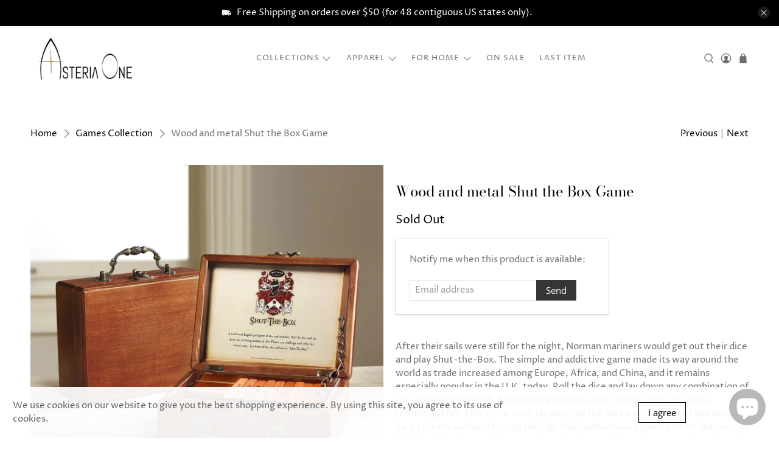

--- FILE ---
content_type: text/javascript
request_url: https://asteria.one/cdn/shop/t/23/assets/z__jsMegaMenu.js?v=49711653969095134701646757508
body_size: -106
content:
"use strict";Shopify.theme.jsMegaMenu={init:function($section){Shopify.theme.jsMegaMenu=$.extend(this,Shopify.theme.getSectionData($section));var parentLink=this.parent_link,sectionId=this.section_id,$megaMenu=$section.find(".mega-menu__"+sectionId),$parentElement=$('.header__menu [data-navlink-handle="'+parentLink+'"], .sticky-header__menu [data-navlink-handle="'+parentLink+'"]'),$parentMobileElement=$('.mobile-menu [data-navlink-handle="'+parentLink+'"]'),$parentElementLink=$parentElement.children(".header__link");if($parentElement.find(".mega-menu__section").remove(),$parentMobileElement.find(".mega-menu__section").remove(),$parentMobileElement.next("ul").length){var _$parentList=$parentMobileElement.next("ul");_$parentList.empty().addClass("has-mega-menu").removeClass("has-dropdown"),$megaMenu.clone().appendTo(_$parentList)}else{$parentMobileElement.find("a").addClass("mobile-menu-link"),$(".has-no-menu").each(function(){$(this).parent("li").wrap('<div class="has-submenu"></div>')}),$('<span class="close-dropdown"></span>').insertAfter($parentMobileElement.find("a")),$('<ul class="mobile-menu__submenu animated slideInDown"></ul>').insertAfter($parentMobileElement);var $parentList=$parentMobileElement.next("ul");$parentList.addClass("has-mega-menu"),$megaMenu.clone().appendTo($parentList)}($parentElement.hasClass("header__item")||$parentElement.hasClass("vertical-header__first-level"))&&($parentElement.find(".navbar-dropdown").addClass("is-invisible is-hidden"),$parentElementLink.removeClass("is-arrowless"),$megaMenu.clone().appendTo('.vertical-header__first-level[data-navlink-handle="'+parentLink+'"], .header__item[data-navlink-handle="'+parentLink+'"]'),$parentElement.addClass("has-mega-menu")),$(".navbar-item").on("mouseover",function(){$(".mega-menu__section").removeClass("is-active"),$(this).hasClass("has-mega-menu")&&$(this).find(".mega-menu__section").addClass("is-active")}),$(".mega-menu__section, .navbar, .header__brand").on("mouseleave",function(){$(".mega-menu__section").removeClass("is-active")})},showThemeEditorState:function(id,$section){$(".mega-menu__"+id+" .mega-menu").addClass("mega-menu--force-show"),$(".mega-menu__"+id+" .mega-menu").prev(".header__link").addClass("is-active")},hideThemeEditorState:function(id,$section){$(".mega-menu__"+id+" .mega-menu").removeClass("mega-menu--force-show"),$(".mega-menu__"+id+" .mega-menu").prev(".header__link").removeClass("is-active")},displayMenu:function(id){$(".mega-menu").removeClass("mega-menu--show"),$(".mega-menu__"+id+" .mega-menu").addClass("mega-menu--show")},hideMenu:function(id){$(".mega-menu__"+id+" .mega-menu").removeClass("mega-menu--show")},unload:function($section){var parentLink=$section.find(".mega-menu").data("parent-link"),navLink=$('[data-navlink-handle="'+parentLink+'"]');navLink.off(),navLink.find(".mega-menu__section").remove(),$(".mega-menu__section, .navbar, .navbar-item, .header__brand").off()}};
//# sourceMappingURL=/cdn/shop/t/23/assets/z__jsMegaMenu.js.map?v=49711653969095134701646757508


--- FILE ---
content_type: text/javascript; charset=utf-8
request_url: https://asteria.one/products/wood-and-metal-shut-the-box-game.js?_=1768697437713
body_size: 791
content:
{"id":6669478232128,"title":"Wood and metal Shut the Box Game","handle":"wood-and-metal-shut-the-box-game","description":"\u003cp\u003eAfter their sails were still for the night, Norman mariners would get out their dice and play Shut-the-Box. The simple and addictive game made its way around the world as trade increased among Europe, Africa, and China, and it remains especially popular in the U.K. today. Roll the dice and lay down any combination of tiles to match your roll. Keep rolling until you can't match your roll on the remaining tiles. Low score wins; lay down all the tiles and you've shut the box. Easy to learn and hard to stop playing, this handsome antiqued edition features an Old World look, wooden box, and wooden dice and tiles. An easy-to-learn, hard-to-quit game for the whole family.\u003c\/p\u003e\n\u003cp\u003e \u003c\/p\u003e\n\u003cdiv class=\"col-xs-11 m-col-xs-12 row m-marg-l0 m-marg-r0 rel\" id=\"productDetails\"\u003e\n\u003cdiv class=\"col-xs-8 marg-b0 stretch\"\u003e\n\u003cul class=\"measurements pad-l2 marg-b0 US\"\u003e\n\u003cli class=\"unit-us\"\u003e1.3 lbs\u003c\/li\u003e\n\u003c\/ul\u003e\n\u003cul data-attributeid=\"0\" class=\"measurements pad-l2 marg-b0 US\"\u003e\n\u003cli class=\"unit-us\"\u003e3\" H x 8\" W x 6\" D\u003c\/li\u003e\n\u003c\/ul\u003e\n\u003c\/div\u003e\n\u003c\/div\u003e\n\u003cdiv class=\"col-xs-7 m-col-xs-12\" id=\"productFeatures\"\u003e\n\u003cul class=\"pad-l2\"\u003e\n\u003cli class=\"\"\u003eWood, metal, cloth, coated paper\u003c\/li\u003e\n\u003cli class=\"\"\u003eWarning: Choking Hazard. Small parts -- not for children under 3 years.\u003c\/li\u003e\n\u003cli class=\"\"\u003eHand-crafted item -- color, size and\/or motif may vary slightly\u003c\/li\u003e\n\u003cli class=\"\"\u003eFor any number of players ages 8 and up\u003c\/li\u003e\n\u003c\/ul\u003e\n\u003c\/div\u003e","published_at":"2022-10-15T13:53:07-05:00","created_at":"2022-10-15T13:53:06-05:00","vendor":"Novica","type":"","tags":["games","shut-the-box","strategy-games"],"price":4245,"price_min":4245,"price_max":4245,"available":false,"price_varies":false,"compare_at_price":null,"compare_at_price_min":0,"compare_at_price_max":0,"compare_at_price_varies":false,"variants":[{"id":39635583828032,"title":"Default Title","option1":"Default Title","option2":null,"option3":null,"sku":"","requires_shipping":true,"taxable":true,"featured_image":null,"available":false,"name":"Wood and metal Shut the Box Game","public_title":null,"options":["Default Title"],"price":4245,"weight":680,"compare_at_price":null,"inventory_management":"shopify","barcode":"","requires_selling_plan":false,"selling_plan_allocations":[]}],"images":["\/\/cdn.shopify.com\/s\/files\/1\/0115\/2388\/3072\/products\/p306222_2Large.jpg?v=1665859988"],"featured_image":"\/\/cdn.shopify.com\/s\/files\/1\/0115\/2388\/3072\/products\/p306222_2Large.jpg?v=1665859988","options":[{"name":"Title","position":1,"values":["Default Title"]}],"url":"\/products\/wood-and-metal-shut-the-box-game","media":[{"alt":null,"id":21029966053440,"position":1,"preview_image":{"aspect_ratio":1.0,"height":1280,"width":1280,"src":"https:\/\/cdn.shopify.com\/s\/files\/1\/0115\/2388\/3072\/products\/p306222_2Large.jpg?v=1665859988"},"aspect_ratio":1.0,"height":1280,"media_type":"image","src":"https:\/\/cdn.shopify.com\/s\/files\/1\/0115\/2388\/3072\/products\/p306222_2Large.jpg?v=1665859988","width":1280}],"requires_selling_plan":false,"selling_plan_groups":[]}